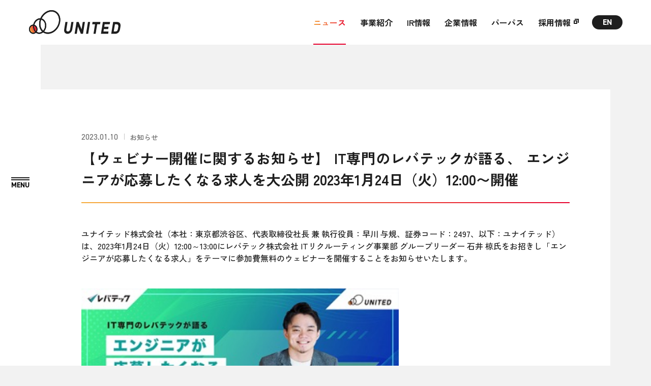

--- FILE ---
content_type: text/html
request_url: https://united.jp/news/info/20230110-webiner.html
body_size: 8592
content:
<!DOCTYPE html>
<html lang="ja">
<head>
<meta charset="UTF-8">
<!-- Google tag (gtag.js) -->
<script async src="https://www.googletagmanager.com/gtag/js?id=G-37EYQM69B4"></script>
<script>
  window.dataLayer = window.dataLayer || [];
  function gtag(){dataLayer.push(arguments);}
  gtag('js', new Date());

  gtag('config', 'G-37EYQM69B4');
</script>
<title>【ウェビナー開催に関するお知らせ】 IT専門のレバテックが語る、 エンジニアが応募したくなる求人を大公開 2023年1月24日（火）12:00〜開催 | ユナイテッド株式会社</title>
<meta name="robots" content="index, follow">
<meta name="format-detection" content="telephone=no, email=yes">
<meta name="viewport" content="width=device-width,initial-scale=1">

<meta name="description" content=" ユナイテッド株式会社（本社：東京都渋谷区、代表取締役社長 兼 執行役員：早川 ...">

<meta property="og:type" content="article">
<meta property="og:title" content="【ウェビナー開催に関するお知らせ】 IT専門のレバテックが語る、 エンジニアが応募したくなる求人を大公開 2023年1月24日（火）12:00〜開催">
<meta property="og:site_name" content="ユナイテッド株式会社">
<meta property="og:url" content="https://united.jp/news/info/20230110-webiner.html">
<meta property="og:image" content="https://united.jp/img/common/share.png?v=260115222918">
<meta property="og:description" content=" ユナイテッド株式会社（本社：東京都渋谷区、代表取締役社長 兼 執行役員：早川 ...">

<meta name="twitter:card" content="summary_large_image">
<meta name="twitter:image" content="https://united.jp/img/common/share.png?v=260115222918">
<link rel="canonical" href="https://united.jp/news/info/20230110-webiner.html" />

<link rel="icon" href="/favicon.ico" sizes="any">
<link rel="icon" type="image/svg+xml" href="/img/common/icon.svg">
<link rel="apple-touch-icon" href="/apple-touch-icon.png" />
<link rel="manifest" href="/manifest.json">

<link rel="preconnect" href="https://fonts.googleapis.com">
<link rel="preconnect" href="https://fonts.gstatic.com" crossorigin>
<link href="https://fonts.googleapis.com/css2?family=Zen+Kaku+Gothic+New:wght@400;500;700&display=swap" rel="stylesheet">
<link rel="stylesheet" href="https://use.typekit.net/xes3yuy.css">
<link rel="stylesheet" href="/css/styles.css?v=260115222918">
<script src="/js/main.bundle.js?v=260115222918" defer></script>
<script>console.log(' ');</script>

<script type="application/ld+json">
{
  "@context": "http://schema.org",
  "@type": "BreadcrumbList",
  "itemListElement": [
    {
      "@type": "ListItem",
      "position": "1",
      "name": "ユナイテッド株式会社",
      "item": "https://united.jp/"
    },
    {
      "@type": "ListItem",
      "position": "2",
      "name": "ニュース",
      "item": "https://united.jp/news/"
    },

    {
      "@type": "ListItem",
      "position": "3",
      "name": "お知らせ",
      "item": "https://united.jp/news/info/"
    },

    {
      "@type": "ListItem",
      "position": "4",
      "name": "【ウェビナー開催に関するお知らせ】 IT専門のレバテックが語る、 エンジニアが応募したくなる求人を大公開 2023年1月24日（火）12:00〜開催",
      "item": "https://united.jp/news/info/20230110-webiner.html"
    }
  ]
}
</script>


</head>
<body>

<div class="c-symbol"> <svg aria-hidden="true" style="position: absolute; width: 0; height: 0; overflow: hidden;"> <defs> <linearGradient id="gradient1"> <stop offset="0%" stop-color="#F6AD3C"/> <stop offset="100%" stop-color="#E6002D"/> </linearGradient> <symbol id="icon-arrow" viewBox="0 0 13 14" fill="none"><path fill-rule="evenodd" clip-rule="evenodd" d="M3.35824 7L0.626252 11.5923L2.03601 13.1437L12.1073 7.98199V6.01801L2.03601 0.856264L0.626252 2.40775L3.35824 7Z" fill="#1E1E1E"/></symbol> <symbol id="icon-arrow-white" viewBox="0 0 13 14" fill="none"><path fill-rule="evenodd" clip-rule="evenodd" d="M3.35824 7L0.626252 11.5923L2.03601 13.1437L12.1073 7.98199V6.01801L2.03601 0.856264L0.626252 2.40775L3.35824 7Z" fill="#FFF"/></symbol> <symbol id="icon-arrow-black" viewBox="0 0 13 14" fill="none"><path fill-rule="evenodd" clip-rule="evenodd" d="M3.35824 7L0.626252 11.5923L2.03601 13.1437L12.1073 7.98199V6.01801L2.03601 0.856264L0.626252 2.40775L3.35824 7Z" fill="#1E1E1E"/></symbol> <symbol id="icon-arrow-gradient" viewBox="0 0 13 14" fill="none"><path fill-rule="evenodd" clip-rule="evenodd" d="M3.35824 7L0.626252 11.5923L2.03601 13.1437L12.1073 7.98199V6.01801L2.03601 0.856264L0.626252 2.40775L3.35824 7Z" fill="url(#gradient1)"/></symbol> <symbol id="icon-arrow-circle" viewBox="0 0 36 36" fill="none"><circle cx="18" cy="18" r="16" stroke="url(#gradient1)" stroke-width="2"/></symbol> <symbol id="icon-arrow-white-bottom" viewBox="0 0 14 12" fill="none"><path fill-rule="evenodd" clip-rule="evenodd" d="M7 2.858 2.408.126.856 1.536l5.162 10.071h1.964l5.162-10.071-1.552-1.41L7 2.858Z" fill="#fff"/></symbol> <symbol id="icon-arrow-black-bottom" viewBox="0 0 14 12" fill="none"><path fill-rule="evenodd" clip-rule="evenodd" d="M7 2.858 2.408.126.856 1.536l5.162 10.071h1.964l5.162-10.071-1.552-1.41L7 2.858Z" fill="#1E1E1E"/></symbol> <symbol id="icon-arrow-gradient-bottom" viewBox="0 0 14 12" fill="none"><path fill-rule="evenodd" clip-rule="evenodd" d="M7 2.858 2.408.126.856 1.536l5.162 10.071h1.964l5.162-10.071-1.552-1.41L7 2.858Z" fill="url(#gradient1)"/></symbol> <symbol id="icon-button-circle" viewBox="0 0 24 25" fill="none"><path fill-rule="evenodd" clip-rule="evenodd" d="M22.0003 12.1333C22.0003 17.6561 17.5231 22.1333 12.0003 22.1333C7.89964 22.1333 4.37548 19.6651 2.83237 16.1333H0.683106C2.33045 20.7941 6.77541 24.1333 12.0003 24.1333C18.6277 24.1333 24.0003 18.7607 24.0003 12.1333C24.0003 5.50588 18.6277 0.133301 12.0003 0.133301C6.77541 0.133301 2.33045 3.47253 0.683105 8.1333H2.83237C4.37548 4.60149 7.89964 2.1333 12.0003 2.1333C17.5231 2.1333 22.0003 6.61045 22.0003 12.1333Z" fill="currentColor"/></symbol> <symbol id="icon-button-arrow" viewBox="0 0 25 9" fill="none"><path d="M24 4.1333H0" stroke="currentColor" stroke-width="2"/><path fill-rule="evenodd" clip-rule="evenodd" d="M18.7945 4.1333L17 6.92774L18.1825 8.1333L25 4.89635V3.37026L18.1825 0.133301L17 1.33886L18.7945 4.1333Z" fill="currentColor"/></symbol> <symbol id="icon-button-arrow-gradient" viewBox="0 0 25 9" fill="none"><path d="M24 4.1333H0" stroke="currentColor" stroke-width="2"/><path fill-rule="evenodd" clip-rule="evenodd" d="M18.7945 4.1333L17 6.92774L18.1825 8.1333L25 4.89635V3.37026L18.1825 0.133301L17 1.33886L18.7945 4.1333Z" fill="currentColor"/></symbol> <symbol id="icon-target" viewBox="0 0 8 8" fill="none"><rect x="0.5" y="2.5" width="5" height="5" stroke="currentColor"/><polygon points="7 0 2 0 2 1 7 1 7 6 8 6 8 1 8 0 7 0" fill="currentColor"/></symbol> <symbol id="icon-target-black" viewBox="0 0 8 8" fill="none"><rect x="0.5" y="2.5" width="5" height="5" stroke="#1E1E1E"/><polygon points="7 0 2 0 2 1 7 1 7 6 8 6 8 1 8 0 7 0" fill="#1E1E1E"/></symbol> <symbol id="icon-target-white" viewBox="0 0 8 8" fill="none"><rect x="0.5" y="2.5" width="5" height="5" stroke="#fff"/><polygon points="7 0 2 0 2 1 7 1 7 6 8 6 8 1 8 0 7 0" fill="#fff"/></symbol> <symbol id="icon-target-gradient" viewBox="0 0 8 8" fill="none"><rect x="0.5" y="2.5" width="5" height="5" stroke="url(#gradient1)"/><polygon points="7 0 2 0 2 1 7 1 7 6 8 6 8 1 8 0 7 0" fill="url(#gradient1)"/></symbol> <symbol id="icon-target-bold" viewBox="0 0 10 10" fill="none"><rect x="1" y="3.99982" width="5" height="5" stroke="currentColor" stroke-width="2"/><path d="M2 1.00006H9V8.00006" stroke="currentColor" stroke-width="2"/></symbol> <symbol id="icon-target-bold-black" viewBox="0 0 10 10" fill="none"><rect x="1" y="3.99982" width="5" height="5" stroke="#1E1E1E" stroke-width="2"/><path d="M2 1.00006H9V8.00006" stroke="#1E1E1E" stroke-width="2"/></symbol> <symbol id="icon-target-bold-white" viewBox="0 0 10 10" fill="none"><rect x="1" y="3.99982" width="5" height="5" stroke="#fff" stroke-width="2"/><path d="M2 1.00006H9V8.00006" stroke="#fff" stroke-width="2"/></symbol> <symbol id="icon-target-bold-gradient" viewBox="0 0 10 10" fill="none"><rect x="1" y="3.99982" width="5" height="5" stroke="url(#gradient1)" stroke-width="2"/><path d="M2 1.00006H9V8.00006" stroke="url(#gradient1)" stroke-width="2"/></symbol> <symbol id="icon-facebook" viewBox="0 0 10 17" fill="none"><path d="M6.22979 16.6948V9.38141H8.80568L9.29362 6.36558H6.22979V4.40528C6.22979 3.58669 6.66099 2.76811 8.03405 2.76811H9.41844V0.215417C9.41844 0.215417 8.17021 0 6.96738 0C4.44823 0 2.81418 1.45407 2.81418 4.07138V6.37635H0V9.39219H2.81418V16.7056L6.22979 16.6948Z" fill="currentColor"/></symbol> <symbol id="icon-twitter" viewBox="0 0 16 13" fill="none"><path d="M5.03168 12.992C11.0694 12.992 14.3718 7.99424 14.3718 3.66016C14.3718 3.51808 14.3686 3.37664 14.3622 3.23584C15.0029 2.77312 15.5603 2.1952 16 1.53792C15.4118 1.79904 14.7789 1.97504 14.1146 2.0544C14.7923 1.64864 15.3126 1.00608 15.5578 0.24C14.9235 0.61568 14.2208 0.88896 13.4733 1.03616C12.8749 0.39872 12.0218 0 11.0778 0C9.26464 0 7.79456 1.4688 7.79456 3.27936C7.79456 3.53664 7.82336 3.78688 7.87968 4.02688C5.15136 3.88992 2.73216 2.58496 1.1136 0.60032C0.83136 1.0848 0.6688 1.648 0.6688 2.24896C0.6688 3.38688 1.24864 4.39168 2.12928 4.9792C1.59104 4.96256 1.0848 4.81472 0.64256 4.56896C0.64192 4.5824 0.64192 4.59648 0.64192 4.61056C0.64192 6.19904 1.77344 7.52512 3.27552 7.82592C2.99968 7.9008 2.70976 7.94112 2.41024 7.94112C2.19904 7.94112 1.99296 7.92 1.79328 7.88224C2.2112 9.18528 3.42272 10.1338 4.86016 10.16C3.73632 11.04 2.32128 11.5642 0.78336 11.5642C0.5184 11.5642 0.25728 11.5488 0 11.5187C1.4528 12.4486 3.1776 12.992 5.03168 12.992Z" fill="currentColor"/></symbol> <symbol id="icon-download" viewBox="0 0 12 17.1"><path d="M0 16.1h12" fill="none" stroke="#fff" stroke-miterlimit="10" stroke-width="2"/><path d="M6 7.91 3.602 6.458 2.8 7.2l2.692 5.347h1.016L9.2 7.2l-.802-.742L6 7.91Z" fill="#fff" fill-rule="evenodd"/><path d="M6 0v8" fill="none" stroke="#fff" stroke-miterlimit="10" stroke-width="2"/></symbol> <symbol id="icon-download-black" viewBox="0 0 12 17.1"><path d="M0 16.1h12" fill="none" stroke="#1e1e1e" stroke-miterlimit="10" stroke-width="2"/><path d="M6 7.91 3.602 6.458 2.8 7.2l2.692 5.347h1.016L9.2 7.2l-.802-.742L6 7.91Z" fill="#1e1e1e" fill-rule="evenodd"/><path d="M6 0v8" fill="none" stroke="#1e1e1e" stroke-miterlimit="10" stroke-width="2"/></symbol> <clipPath id="clip-target-bold"><path fill-rule="evenodd" clip-rule="evenodd" d="M5 4.99976H2V7.99976H5V4.99976ZM0 2.99976V9.99976H7V2.99976H0Z"/><path fill-rule="evenodd" clip-rule="evenodd" d="M8 2H2V0H10V8H8V2Z" /></clipPath> </defs> </svg> </div> 
<header class="l-header">
  <p class="l-header__logo"><a href="/"><img src="/img/common/logo_bk.svg" alt="ユナイテッド株式会社" width="181" height="47"></a></p>
  <div class="l-header__content">
    <nav class="l-header__nav">
      <ul class="l-header__nav-list">
        <li class="l-header__nav-item l-header__nav-item--current"><a href="/news/">ニュース</a></li>
        <li class="l-header__nav-item"><a href="/business/">事業紹介</a>
          <ul class="l-header__nav-child">
            <li><a href="/business/education/" class="c-over-line"><span class="line">教育事業</span></a></li>
            <li><a href="/business/hr/" class="c-over-line"><span class="line">人材マッチング事業</span></a></li>
            <li><a href="/business/investment/" class="c-over-line"><span class="line">投資事業</span></a></li>
            <li><a href="/business/profitable/" class="c-over-line"><span class="line">収益期待事業</span></a></li>
          </ul>
        </li>
        <li class="l-header__nav-item"><a href="/ir/">IR情報</a>
          <ul class="l-header__nav-child">
            <li><a href="/ir/ir-release/" class="c-over-line"><span class="line">IRニュース</span></a></li>
            <li><a href="/ir/note/" class="c-over-line"><span class="line">IRノート</span></a></li>
            <li><a href="/ir/library/" class="c-over-line"><span class="line">IRライブラリ</span></a></li>
            <li><a href="/ir/calendar/" class="c-over-line"><span class="line">IRカレンダー</span></a></li>
            <li><a href="/ir/stockinfo/" class="c-over-line"><span class="line">株式情報</span></a></li>
            <li><a href="/ir/notice/" class="c-over-line"><span class="line">電子公告</span></a></li>
            <li><a href="/ir/disclaimer/" class="c-over-line"><span class="line">免責事項</span></a></li>
            <li><a href="/ir/finance/" class="c-over-line"><span class="line">業績・財務データ</span></a></li>
            <li><a href="/ir/policy/" class="c-over-line"><span class="line">IRポリシー</span></a></li>
            <li><a href="/ir/faq/" class="c-over-line"><span class="line">よくあるご質問</span></a></li>
          </ul>
        </li>
        <li class="l-header__nav-item"><a href="/company/">企業情報</a>
          <ul class="l-header__nav-child">
            <li><a href="/company/outline/" class="c-over-line"><span class="line">会社概要</span></a></li>
            <li><a href="/company/officer/" class="c-over-line"><span class="line">役員紹介</span></a></li>
            <li><a href="/company/associated/" class="c-over-line"><span class="line">グループ会社</span></a></li>
            <li><a href="/company/access/" class="c-over-line"><span class="line">アクセスマップ</span></a></li>
            <li><a href="/company/history/" class="c-over-line"><span class="line">沿革</span></a></li>
          </ul>
        </li>
        <li class="l-header__nav-item"><a href="/about/">パーパス</a></li>
        <li class="l-header__nav-item"><a href="https://recruit.united.jp/" target="_blank" rel="noopener noreferrer">採用情報</a>
          <ul class="l-header__nav-child">
            <li><a href="https://recruit.united.jp/" target="_blank" class="c-over-line"><span class="line">新卒採用</span></a></li>
            <li><a href="https://hrmos.co/pages/united/jobs" target="_blank" class="c-over-line"><span class="line">中途採用</span></a></li>
          </ul>
        </li>
      </ul>
      <div class="l-header__search-box c-search-box"><form method="get" action="/mt/mt-search.cgi">
<input type="text"  name="search" value="" placeholder="Search" />
<input type="hidden" name="IncludeBlogs" value="2,3">
<input type="hidden" name="ExcludeBlogs" value="4" />
<input type="hidden" name="blog_id" value="2" />
<input type="submit" value="" />
</form></div>
      <ul class="l-header__lang-list c-lang-list">
        <li class="c-lang-list__item c-lang-list__item--ja is-active"><a href="/">JP</a></li>
        <li class="c-lang-list__item c-lang-list__item--en"><a href="/en/">EN</a></li>
      </ul>
    </nav>
  </div>
</header>

<div class="l-drawer">
  <nav id="drawerNav" class="l-drawer-nav" aria-hidden="true">
    <div class="l-drawer-nav__wrapper">
      <div class="l-drawer-nav__inner">
        <div class="l-drawer-nav__upper">
          <ul class="l-drawer-nav__links-list">
            <li class="l-drawer-nav__links-item u-sp">
              <div class="c-search-box c-search-box--open"><form method="get" action="/mt/mt-search.cgi">
<input type="text"  name="search" value="" placeholder="Search" />
<input type="hidden" name="IncludeBlogs" value="2,3">
<input type="hidden" name="ExcludeBlogs" value="4" />
<input type="hidden" name="blog_id" value="2" />
<input type="submit" value="" />
</form></div>
            </li>
            <li class="l-drawer-nav__links-item">
              <div class="l-drawer-nav__links-title"><a href="/news/">
                <span class="ja">ニュース</span>
                <span class="icon"><span class="c-arrow-circle">
  <span class="c-arrow-circle__circle"><svg width="36" height="36"><use xlink:href="#icon-arrow-circle"></use></svg></span>
  <span class="c-arrow-circle__arrow-wrapper">
    <span class="c-arrow-circle__arrow"><svg width="13" height="14"><use xlink:href="#icon-arrow-gradient"></use></svg></span>
    <span class="c-arrow-circle__arrow"><svg width="13" height="14"><use xlink:href="#icon-arrow"></use></svg></span>
  </span>
</span></span>
              </a></div>
            </li>
            <li class="l-drawer-nav__links-item">
              <div class="l-drawer-nav__links-title"><a href="/business/">
                <span class="ja">事業紹介</span>
                <span class="icon"><span class="c-arrow-circle">
  <span class="c-arrow-circle__circle"><svg width="36" height="36"><use xlink:href="#icon-arrow-circle"></use></svg></span>
  <span class="c-arrow-circle__arrow-wrapper">
    <span class="c-arrow-circle__arrow"><svg width="13" height="14"><use xlink:href="#icon-arrow-gradient"></use></svg></span>
    <span class="c-arrow-circle__arrow"><svg width="13" height="14"><use xlink:href="#icon-arrow"></use></svg></span>
  </span>
</span></span>
              </a></div>
              <div class="l-drawer-nav__links-link"><a href="/business/education/" class="c-over-line"><span class="line">教育事業</span></a></div>
              <div class="l-drawer-nav__links-link"><a href="/business/hr/" class="c-over-line"><span class="line">人材マッチング事業</span></a></div>
              <div class="l-drawer-nav__links-link"><a href="/business/investment/" class="c-over-line"><span class="line">投資事業</span></a></div>
              <div class="l-drawer-nav__links-link"><a href="/business/profitable/" class="c-over-line"><span class="line">収益期待事業</span></a></div>
            </li>
            <li class="l-drawer-nav__links-item">
              <div class="l-drawer-nav__links-title"><a href="/ir/">
                <span class="ja">IR情報</span>
                <span class="icon"><span class="c-arrow-circle">
  <span class="c-arrow-circle__circle"><svg width="36" height="36"><use xlink:href="#icon-arrow-circle"></use></svg></span>
  <span class="c-arrow-circle__arrow-wrapper">
    <span class="c-arrow-circle__arrow"><svg width="13" height="14"><use xlink:href="#icon-arrow-gradient"></use></svg></span>
    <span class="c-arrow-circle__arrow"><svg width="13" height="14"><use xlink:href="#icon-arrow"></use></svg></span>
  </span>
</span></span>
              </a></div>
              <div class="l-drawer-nav__links-columns">
                <div class="l-drawer-nav__links-column">
                  <div class="l-drawer-nav__links-link"><a href="/ir/ir-release/" class="c-over-line"><span class="line">IRニュース</span></a></div>
                  <div class="l-drawer-nav__links-link"><a href="/ir/note/" class="c-over-line"><span class="line">IRノート</span></a></div>
                  <div class="l-drawer-nav__links-link"><a href="/ir/library/" class="c-over-line"><span class="line">IRライブラリ</span></a></div>
                  <div class="l-drawer-nav__links-link"><a href="/ir/calendar/" class="c-over-line"><span class="line">IRカレンダー</span></a></div>
                  <div class="l-drawer-nav__links-link"><a href="/ir/stockinfo/" class="c-over-line"><span class="line">株式情報</span></a></div>
                </div>
                <div class="l-drawer-nav__links-column">
                  <div class="l-drawer-nav__links-link"><a href="/ir/notice/" class="c-over-line"><span class="line">電子公告</span></a></div>
                  <div class="l-drawer-nav__links-link"><a href="/ir/disclaimer/" class="c-over-line"><span class="line">免責事項</span></a></div>
                  <div class="l-drawer-nav__links-link"><a href="/ir/finance/" class="c-over-line"><span class="line">業績・財務データ</span></a></div>
                  <div class="l-drawer-nav__links-link"><a href="/ir/policy/" class="c-over-line"><span class="line">IRポリシー</span></a></div>
                  <div class="l-drawer-nav__links-link"><a href="/ir/faq/" class="c-over-line"><span class="line">よくあるご質問</span></a></div>
                </div>
              </div>
            </li>
            <li class="l-drawer-nav__links-item">
              <div class="l-drawer-nav__links-title"><a href="/company/">
                <span class="ja">企業情報</span>
                <span class="icon"><span class="c-arrow-circle">
  <span class="c-arrow-circle__circle"><svg width="36" height="36"><use xlink:href="#icon-arrow-circle"></use></svg></span>
  <span class="c-arrow-circle__arrow-wrapper">
    <span class="c-arrow-circle__arrow"><svg width="13" height="14"><use xlink:href="#icon-arrow-gradient"></use></svg></span>
    <span class="c-arrow-circle__arrow"><svg width="13" height="14"><use xlink:href="#icon-arrow"></use></svg></span>
  </span>
</span></span>
              </a></div>
              <div class="l-drawer-nav__links-link"><a href="/company/outline/" class="c-over-line"><span class="line">会社概要</span></a></div>
              <div class="l-drawer-nav__links-link"><a href="/company/officer/" class="c-over-line"><span class="line">役員紹介</span></a></div>
              <div class="l-drawer-nav__links-link"><a href="/company/associated/" class="c-over-line"><span class="line">グループ会社</span></a></div>
              <div class="l-drawer-nav__links-link"><a href="/company/access/" class="c-over-line"><span class="line">アクセスマップ</span></a></div>
              <div class="l-drawer-nav__links-link"><a href="/company/history/" class="c-over-line"><span class="line">沿革</span></a></div>
            </li>
            <li class="l-drawer-nav__links-item">
              <div class="l-drawer-nav__links-title"><a href="/about/">
                <span class="ja">パーパス</span>
                <span class="icon"><span class="c-arrow-circle">
  <span class="c-arrow-circle__circle"><svg width="36" height="36"><use xlink:href="#icon-arrow-circle"></use></svg></span>
  <span class="c-arrow-circle__arrow-wrapper">
    <span class="c-arrow-circle__arrow"><svg width="13" height="14"><use xlink:href="#icon-arrow-gradient"></use></svg></span>
    <span class="c-arrow-circle__arrow"><svg width="13" height="14"><use xlink:href="#icon-arrow"></use></svg></span>
  </span>
</span></span>
              </a></div>
            </li>
            <li class="l-drawer-nav__links-item">
              <div class="l-drawer-nav__links-title"><a href="https://recruit.united.jp/" target="_blank" rel="noopener noreferrer">
                <span class="ja">採用情報</span>
                <span class="icon"><span class="c-arrow-circle">
  <span class="c-arrow-circle__circle"><svg width="32" height="32"><use xlink:href="#icon-arrow-circle"></use></svg></span>
  <span class="c-arrow-circle__target-wrapper c-arrow-circle__target-wrapper--bold">
    <span class="c-arrow-circle__target"><svg width="10" height="10"><use xlink:href="#icon-target-bold-gradient"></use></svg></span>
    <span class="c-arrow-circle__target"><svg width="10" height="10"><use xlink:href="#icon-target-bold"></use></svg></span>
  </span>
</span></span>
              </a></div>
              <div class="l-drawer-nav__links-link"><a href="https://recruit.united.jp/recruitment/" target="_blank" rel="noopener noreferrer" class="c-over-line"><span class="line">新卒採用</span></a></div>
              <div class="l-drawer-nav__links-link"><a href="https://hrmos.co/pages/united/jobs" class="c-over-line" target="_blank" rel="noopener noreferrer"><span class="line">中途採用</span></a></div>
            </li>
          </ul>
        </div>
        <div class="l-drawer-nav__lower">
          <div class="l-drawer-nav__lower-columns">
            <div class="l-drawer-nav__lower-column l-drawer-nav__lower-column--buttons">
              <ul class="l-drawer-nav__lang-list c-lang-list">
                <li class="c-lang-list__item c-lang-list__item--ja is-active"><a href="/">JP</a></li>
                <li class="c-lang-list__item c-lang-list__item--en"><a href="/en/">EN</a></li>
              </ul>
              <div class="l-drawer-nav__search-box c-search-box c-search-box--open"><form method="get" action="/mt/mt-search.cgi">
<input type="text"  name="search" value="" placeholder="Search" />
<input type="hidden" name="IncludeBlogs" value="2,3">
<input type="hidden" name="ExcludeBlogs" value="4" />
<input type="hidden" name="blog_id" value="2" />
<input type="submit" value="" />
</form></div>
            </div>
            <div class="l-drawer-nav__lower-column l-drawer-nav__lower-column--links">
              <div class="l-drawer-nav__privacy-links c-privacy-links">
                <div class="c-privacy-links__link"><a href="/privacy/" class="c-over-line"><span class="line">個人情報保護方針</span></a></div>
                <div class="c-privacy-links__link"><a href="/pc/" class="c-over-line"><span class="line">個人情報の取り扱いについて</span></a></div>
                <div class="c-privacy-links__link"><a href="/privacy/cookie.html" class="c-over-line"><span class="line">クッキーポリシー</span></a></div>
                <div class="c-privacy-links__link"><a href="/contact/" class="c-over-line"><span class="line">お問い合わせ</span></a></div>
                <div class="c-privacy-links__link c-privacy-links__link--facebook"><a href="https://www.facebook.com/UNITED.jp.inc/?locale=ja_JP" target="_blank" rel="noopener noreferrer">Facebook</a></div>
              </div>
              <div class="l-drawer-nav__logo"><a href="/"><img src="/img/common/logo_square_bk.svg" alt="ユナイテッド株式会社"></a></div>
            </div>
          </div>
        </div>
      </div>
    </div>
  </nav>
  <button type="button" id="drawerBtn" class="l-drawer-button" aria-controls="drawerNav" aria-expanded="false" aria-label="MENU">
    <span class="l-drawer-button__lines">
      <span class="l-drawer-button__line"></span>
      <span class="l-drawer-button__line"></span>
    </span>
  </button>
</div>
<main class="l-main">

<div class="p-page p-page--post">
  <div class="c-inner">
    <div class="p-page__content" data-page="news">
      <header class="p-post-header">
        <span class="c-article-meta"><time datetime="2026-01-15T22:29:18+09:00">2023.01.10</time><span class="category">お知らせ</span></span>
        <h1 class="p-post-header__title">【ウェビナー開催に関するお知らせ】 IT専門のレバテックが語る、 エンジニアが応募したくなる求人を大公開 2023年1月24日（火）12:00〜開催</h1>
      </header>
      <div class="p-post-content">
        <article class="p-post-article">
<!-- wp:paragraph -->
<p>ユナイテッド株式会社（本社：東京都渋谷区、代表取締役社長 兼 執行役員：早川 与規、証券コード：2497、以下：ユナイテッド）は、2023年1月24日（火）12:00～13:00にレバテック株式会社 ITリクルーティング事業部 グループリーダー 石井 椋氏をお招きし「エンジニアが応募したくなる求人」をテーマに参加費無料のウェビナーを開催することをお知らせいたします。</p>
<!-- /wp:paragraph -->

<!-- wp:image {"id":26053,"width":624,"height":305} -->
<figure class="wp-block-image is-resized"><img src="https://united.jp/cms/wp-content/uploads/2023/01/図1.jpg" alt="" class="wp-image-26053" width="624" height="305"/></figure>
<!-- /wp:image -->

<!-- wp:paragraph -->
<p>参加申込URL： <a href="https://united-jp.zoom.us/webinar/register/9616711680894/WN_VkuShvR_TOeqTqefMhMRXg">https://united-jp.zoom.us/webinar/register/9616711680894/WN_VkuShvR_TOeqTqefMhMRXg</a><br><br>昨今IT市場の拡大でエンジニアの需要が高まる中、労働人口不足や採用の競争化が激しく、優秀なエンジニア採用の確保に苦戦している企業が多いと言われています。ユナイテッドでも人材マッチング事業をコア事業としており、エンジニア採用の母集団形成法や自社の要件に合った人材の確保といった点に課題を抱える顧客が多いと痛感しています。<br><br>ユナイテッドは"エンジニアの採用"にまつわるウェビナーを2022年12月より開催しています。<br> 今回は、ITエンジニアやクリエイターに特化した採用支援を提供しているレバテック株式会社より「エンジニアが応募したくなる求人を大公開」と題し、エンジニア採用の正攻法をお話しいただきます。本ウェビナーでしか聞けないノウハウなども公開予定です。エンジニア採用に苦戦しているという採用担当者様やこれから積極的にエンジニア採用を進めたいという方に、必見の内容となっております。<br><br>■ウェビナー　【IT専門のレバテックが語る】エンジニアが応募したくなる求人を大公開　開催概要<br> 開催日時    ：2023年1月24日（火）12:00～13:00<br> 参加費        ：無料<br> 開催場所    ：オンライン（Zoom）<br> 動画視聴方法    ：参加お申し込みいただいた方に追ってご案内します。<br> お申込みURL    ：<a href="https://united-jp.zoom.us/webinar/register/9616711680894/WN_VkuShvR_TOeqTqefMhMRXg">https://united-jp.zoom.us/webinar/register/9616711680894/WN_VkuShvR_TOeqTqefMhMRXg</a> <br> 参加対象者    ：どなたでも参加いただけます。<br> ・エンジニアの応募数が集まらないとお悩みの経営者、事業責任者の方<br> ・エンジニア視点の求人票の見方を知りたい人事担当者<br> 上記の方々に特におすすめの内容となっております。<br><br><br>■プログラム・登壇者情報<br> ＜第1部＞　<br> 12:00〜12:40　IT専門のレバテックが語る、エンジニアが応募したくなる求人を大公開（40分）<br> •    ユナイテッド株式会社　DXソリューション本部　マネージャー　前中 貴斗<br> o    ユナイテッド サービス紹介<br> •    レバテック株式会社　ITリクルーティング事業部　グループリーダー　石井 椋氏<br> o    エンジニア採用において苦戦する要因<br> o    選ばれる求人と選ばれない求人の特徴<br> o    明日から使える求人票改善のノウハウ<br> ＜第2部＞<br> 12:40〜13:00　参加者さまからのQ&amp;A（20分）<br> ※内容は予告なく変更する可能性がございます。あらかじめご了承ください。<br><br><br>＜登壇者プロフィール＞</p>
<!-- /wp:paragraph -->

<!-- wp:image {"id":26054,"width":200} -->
<figure class="wp-block-image is-resized"><img src="https://united.jp/cms/wp-content/uploads/2023/01/図2.jpg" alt="" class="wp-image-26054" width="200"/></figure>
<!-- /wp:image -->

<!-- wp:paragraph -->
<p>石井 椋（いしい りょう）氏<br> レバテック株式会社　ITリクルーティング事業部　RAマネージャー<br><br>2018年レバレジーズ中途入社。<br> 法人営業として成果を残したあと営業リーダーへ。キャリアアドバイザーも兼任しチームの立ち上げを行う。現在はWebサービス領域に特化した法人営業組織のマネージャーと採用コンサルティングサービスの立ち上げを兼任。</p>
<!-- /wp:paragraph -->

<!-- wp:paragraph -->
<p><br></p>
<!-- /wp:paragraph -->

<!-- wp:image {"id":26055,"width":200} -->
<figure class="wp-block-image is-resized"><img src="https://united.jp/cms/wp-content/uploads/2023/01/図3.png" alt="" class="wp-image-26055" width="200"/></figure>
<!-- /wp:image -->

<!-- wp:paragraph -->
<p>前中 貴斗（まえなか たかと）<br> ユナイテッド株式会社　DXソリューション本部　マネージャー<br><br>東京大学大学院農学生命科学研究科卒。2007年エリクソン・ジャパン株式会社に入社。<br> 2012年よりアビームコンサルティング株式会社にて、主に経営戦略、事業戦略の立案や、業務改革、営業改革などの案件を手掛ける。<br> 2018年に日本オラクル株式会社へ転じ、営業戦略・企画の立案、実行・推進まで担当。<br> 2022年にユナイテッド株式会社へ入社し、DXソリューション本部マネージャーに就任。<br><br>■会社概要<br> ユナイテッド株式会社<br> 本店所在地：〒150-0002 東京都渋谷区渋谷1-2-5　MFPR渋谷ビル<br> 設立日　　　：1998年2月20日<br> 代表者　　　：代表取締役社長 兼 執行役員　早川 与規<br> 事業内容  ：DXプラットフォーム事業、インベストメント事業、アドテクノロジー事業、コンテンツ事業<br> URL      ：<a href="https://united.jp/">https://united.jp/</a></p>
<!-- /wp:paragraph -->

<!-- wp:paragraph -->
<p><br></p>
<!-- /wp:paragraph --><div class='c-border-box'><p><a href="/cms/wp-content/uploads/2023/01/20230124%E3%82%A6%E3%82%A7%E3%83%92%E3%82%99%E3%83%8A%E3%83%BC%E5%BA%83%E5%A0%B1%E4%BE%9D%E9%A0%BC_vf.pdf" target="_blank" rel="noopener">PDF版はこちら</a></p></div>
        </article>
        <div class="p-post-content__button">
          <a class="c-button c-button--lg c-button--reverse" href="/news/"><span class="c-button__text">一覧に戻る</span>
<span class="c-button__icon"><span class="c-button__circle"><span class="c-button__arrow">
  <svg class="c-button__svg"><use xlink:href="#icon-arrow"></use></svg>
  <svg class="c-button__svg"><use xlink:href="#icon-arrow-gradient"></use></svg>
</span></span></span></a>
        </div>
      </div>
    </div>
  </div>
  <div class="p-page__breadcrumbs">
    <div class="c-breadcrumbs">
      <ol class="c-breadcrumbs__list" itemscope itemtype="http://schema.org/BreadcrumbList">
        <li class="c-breadcrumbs__item c-breadcrumbs__item--home" itemprop="itemListElement"  itemscope  itemtype="http://schema.org/ListItem">
          <a itemprop="item" href="/"><span itemprop="name">トップ</span></a>
          <meta itemprop="position" content="1">
        </li>
        <li class="c-breadcrumbs__item" itemprop="itemListElement"  itemscope  itemtype="http://schema.org/ListItem">
          <a itemprop="item" href="/news/"><span itemprop="name">ニュース</span></a>
          <meta itemprop="position" content="2">
        </li>

        <li class="c-breadcrumbs__item" itemprop="itemListElement"  itemscope  itemtype="http://schema.org/ListItem">
          <a itemprop="item" href="/news/info/"><span itemprop="name">お知らせ</span></a>
          <meta itemprop="position" content="3">
        </li>

        <li class="c-breadcrumbs__item" itemprop="itemListElement"  itemscope  itemtype="http://schema.org/ListItem">
          <span itemprop="item"><span itemprop="name">【ウェビナー開催に関するお知らせ】 IT専門のレバテックが語る、 エンジニアが応募したくなる求人を大公開 2023年1月24日（火）12:00〜開催</span></span>
          <meta itemprop="position" content="4">
        </li>
      </ol>
    </div>
  </div>
</div>

</main>
<footer class="l-footer">
  <div class="l-footer__pagetop">
    <div id="pageTop">
      <a href="#top" aria-label="ページトップ">
        <span class="text">PAGETOP</span>
        <span class="icon u-pc"><span class="c-arrow-circle">
  <span class="c-arrow-circle__circle"><svg width="36" height="36"><use xlink:href="#icon-arrow-circle"></use></svg></span>
  <span class="c-arrow-circle__arrow-wrapper">
    <span class="c-arrow-circle__arrow"><svg width="13" height="14"><use xlink:href="#icon-arrow-gradient"></use></svg></span>
    <span class="c-arrow-circle__arrow"><svg width="13" height="14"><use xlink:href="#icon-arrow"></use></svg></span>
  </span>
</span></span>
        <span class="icon u-sp"><span class="c-arrow-circle c-arrow-circle--reverse">
  <span class="c-arrow-circle__circle"><svg width="32" height="32"><use xlink:href="#icon-arrow-circle"></use></svg></span>
  <span class="c-arrow-circle__arrow-wrapper">
    <span class="c-arrow-circle__arrow"><svg width="13" height="14"><use xlink:href="#icon-arrow-gradient"></use></svg></span>
    <span class="c-arrow-circle__arrow"><svg width="13" height="14"><use xlink:href="#icon-arrow-white"></use></svg></span>
  </span>
</span></span>
      </a>
    </div>
  </div>
  <div class="l-footer__upper">
    <div class="l-footer__inner">
      <div class="l-footer__logo u-sp"><a href="/"><img src="/img/common/logo_wh.svg" alt="ユナイテッド株式会社"></a></div>
        <div id="accordion" class="l-footer__links">
          <div class="l-footer__links-item l-footer__links-item--news">
            <div class="l-footer__links-title l-footer__links-title--news"><a href="/news/" class="c-over-line"><span class="line">ニュース</span></a></div>
          </div>
          <div class="l-footer__links-item">
            <js-accordion>
              <div slot="title" class="l-footer__links-title">
                <a href="/business/" class="c-over-line"><span class="line">事業紹介</span></a>
              </div>
              <div slot="body" class="js-accordion__body">
                <div class="l-footer__links-link"><a href="/business/education/" class="c-over-line"><span class="line">教育事業</span></a></div>
                <div class="l-footer__links-link"><a href="/business/hr/" class="c-over-line"><span class="line">人材マッチング事業</span></a></div>
                <div class="l-footer__links-link"><a href="/business/investment/" class="c-over-line"><span class="line">投資事業</span></a></div>
                <div class="l-footer__links-link"><a href="/business/profitable/" class="c-over-line"><span class="line">収益期待事業</span></a></div>
              </div>
            </js-accordion>
          </div>
          <div class="l-footer__links-item">
            <js-accordion>
              <div slot="title" class="l-footer__links-title">
                <a href="/ir/" class="c-over-line"><span class="line">IR情報</span></a>
              </div>
              <div slot="body" class="js-accordion__body">
                <div class="l-footer__links-link"><a href="/ir/ir-release/" class="c-over-line"><span class="line">IRニュース</span></a></div>
                <div class="l-footer__links-link"><a href="/ir/note/" class="c-over-line"><span class="line">IRノート</span></a></div>
                <div class="l-footer__links-link"><a href="/ir/library/" class="c-over-line"><span class="line">IRライブラリ</span></a></div>
                <div class="l-footer__links-link"><a href="/ir/calendar/" class="c-over-line"><span class="line">IRカレンダー</span></a></div>
                <div class="l-footer__links-link"><a href="/ir/stockinfo/" class="c-over-line"><span class="line">株式情報</span></a></div>
                <div class="l-footer__links-link"><a href="/ir/notice/" class="c-over-line"><span class="line">電子公告</span></a></div>
                <div class="l-footer__links-link"><a href="/ir/disclaimer/" class="c-over-line"><span class="line">免責事項</span></a></div>
                <div class="l-footer__links-link"><a href="/ir/finance/" class="c-over-line"><span class="line">業績・財務データ</span></a></div>
                <div class="l-footer__links-link"><a href="/ir/policy/" class="c-over-line"><span class="line">IRポリシー</span></a></div>
                <div class="l-footer__links-link"><a href="/ir/faq/" class="c-over-line"><span class="line">よくあるご質問</span></a></div>
              </div>
            </js-accordion>
          </div>
          <div class="l-footer__links-item">
            <js-accordion>
              <div slot="title" class="l-footer__links-title">
                <a href="/company/" class="c-over-line"><span class="line">企業情報</span></a>
              </div>
              <div slot="body" class="js-accordion__body">
                <div class="l-footer__links-link"><a href="/company/outline/" class="c-over-line"><span class="line">会社概要</span></a></div>
                <div class="l-footer__links-link"><a href="/company/officer/" class="c-over-line"><span class="line">役員紹介</span></a></div>
                <div class="l-footer__links-link"><a href="/company/associated/" class="c-over-line"><span class="line">グループ会社</span></a></div>
                <div class="l-footer__links-link"><a href="/company/access/" class="c-over-line"><span class="line">アクセスマップ</span></a></div>
                <div class="l-footer__links-link"><a href="/company/history/" class="c-over-line"><span class="line">沿革</span></a></div>
              </div>
            </js-accordion>
          </div>
          <div class="l-footer__links-item">
            <div slot="title" class="l-footer__links-title">
              <a href="/about/" class="c-over-line"><span class="line">パーパス</span></a>
            </div>
          </div>
          <div class="l-footer__links-item">
            <js-accordion>
              <div slot="title" class="l-footer__links-title">
              <a href="https://recruit.united.jp/" target="_blank" rel="noopener noreferrer" class="c-over-line"><span class="line">採用情報</span></a>
              </div>
              <div slot="body" class="js-accordion__body">
                <div class="l-footer__links-link"><a href="https://recruit.united.jp/" target="_blank" rel="noopener noreferrer" class="c-over-line"><span class="line">新卒採用</span></a></div>
                <div class="l-footer__links-link"><a href="https://hrmos.co/pages/united/jobs" target="_blank" rel="noopener noreferrer" class="c-over-line"><span class="line">中途採用</span></a></div>
              </div>
            </js-accordion>
          </div>
        </div>
      </div>
  </div>
  <div class="l-footer__lower">
    <div class="l-footer__lower-links c-privacy-links">
      <div class="c-privacy-links__link"><a href="/privacy/" class="c-over-line"><span class="line">個人情報保護方針</span></a></div>
      <div class="c-privacy-links__link"><a href="/pc/" class="c-over-line"><span class="line">個人情報の取り扱いについて</span></a></div>
      <div class="c-privacy-links__link"><a href="/privacy/cookie.html" class="c-over-line"><span class="line">クッキーポリシー</span></a></div>
      <div class="c-privacy-links__link"><a href="/contact/" class="c-over-line"><span class="line">お問い合わせ</span></a></div>
      <div class="c-privacy-links__link c-privacy-links__link--facebook"><a href="https://www.facebook.com/UNITED.jp.inc/?locale=ja_JP" target="_blank" rel="noopener noreferrer">Facebook</a></div>
    </div>
    <div class="l-footer__copy-area">
      <div class="l-footer__logo u-pc"><a href="/"><img src="/img/common/logo_square_wh.svg" alt="ユナイテッド株式会社" width="88" height="81" loading="lazy"></a></div>
      <div class="l-footer__copyright">© UNITED, inc. All rights reserved.</div>
      <div class="l-footer__pmark"><a href="https://privacymark.jp/" target="_blank" rel="noopener noreferrer"><img src="/img/common/logo_pmark.png" alt="プライバシーマーク 登録番号:280006" width="128" height="128" loading="lazy"></a></div>
    </div>
  </div>
</footer>

</body>
</html>

--- FILE ---
content_type: image/svg+xml
request_url: https://united.jp/img/common/logo_bk.svg
body_size: 8575
content:
<svg width="181" height="47" viewBox="0 0 181 47" fill="none" xmlns="http://www.w3.org/2000/svg">
<path d="M113.194 46.5885H117.392L121.181 23.2927H116.983L113.194 46.5885Z" fill="#1E1E1E"/>
<path d="M125.274 27.8425H130.89L127.838 46.5885H132.036L135.084 27.8425H140.7L141.441 23.2927H126.015L125.274 27.8425Z" fill="#1E1E1E"/>
<path d="M142.482 46.5885H156.642L157.379 42.0387H147.421L148.204 37.2136H156.688L157.425 32.6676H148.945L149.728 27.8425H159.69L160.431 23.2927H146.274L142.482 46.5885Z" fill="#1E1E1E"/>
<path d="M104.39 37.7795L98.6889 23.2927H94.4909L90.7021 46.5885H94.9001L97.2566 32.1018L102.957 46.5885H107.155L110.944 23.2927H106.746L104.39 37.7795Z" fill="#1E1E1E"/>
<path d="M81.8863 37.8445C81.4454 40.5553 79.5334 42.0387 77.4767 42.0387C75.4201 42.0387 73.9913 40.5553 74.4323 37.8445L76.7994 23.2927H72.605L70.2379 37.8445C69.3771 43.1437 72.3686 46.5885 76.7394 46.5885C81.1103 46.5885 85.2236 43.1437 86.0843 37.8445L88.4514 23.2927H84.257L81.8899 37.8445H81.8863Z" fill="#1E1E1E"/>
<path d="M173.967 23.2927H166.474L162.685 46.5847H170.178C175.558 46.5847 179.064 43.3119 180.08 37.0645L180.771 32.8129C181.787 26.5655 179.346 23.2927 173.967 23.2927V23.2927ZM175.886 37.0645C175.364 40.28 173.621 42.0387 170.919 42.0387H167.62L169.931 27.8387H173.229C175.931 27.8387 177.103 29.5975 176.577 32.8129L175.886 37.0645V37.0645Z" fill="#1E1E1E"/>
<path d="M56.4561 4.25587C52.4875 0.646607 47.2136 -0.733631 41.6045 0.371324C36.0836 1.46099 30.8909 4.84085 26.9822 9.89152C25.5182 11.7841 24.294 13.8296 23.338 15.9669C21.1473 15.8675 18.9213 16.4333 16.8365 17.653C13.6686 19.5073 11.2098 22.6539 9.91159 26.5156C9.69287 27.1732 9.51295 27.8346 9.36832 28.5037C9.35774 28.5037 9.35068 28.5037 9.3401 28.5037C7.11059 28.5037 5.01866 29.4443 3.44177 31.1533C1.86489 32.8624 0.99707 35.1296 0.99707 37.546C0.99707 39.9624 1.86489 42.2296 3.44177 43.9387C5.01866 45.6477 7.11059 46.5883 9.3401 46.5883C11.3086 46.5883 13.1712 45.8542 14.6634 44.5084C15.4113 45.0398 16.2191 45.4833 17.0764 45.8236C18.3746 46.3359 19.7221 46.5883 21.0803 46.5883C23.1123 46.5883 25.1654 46.0186 27.0915 44.8907C27.6736 44.5504 28.2274 44.1681 28.7566 43.7437C31.487 45.6171 34.6831 46.5883 38.1015 46.5883C39.3186 46.5883 40.5638 46.4659 41.8268 46.2174C47.3476 45.1277 52.5404 41.7479 56.4491 36.6972C60.3578 31.6465 62.5273 25.5177 62.5591 19.4347C62.5908 13.2561 60.4213 7.86896 56.4526 4.25587H56.4561ZM28.5873 40.2529C25.1971 37.1713 23.3451 32.5221 23.3733 27.1694C23.3874 24.3171 23.9342 21.4458 24.9537 18.7044C25.3277 18.7962 25.6981 18.9147 26.065 19.06C28.6825 20.0923 30.7321 22.3213 31.8363 25.3303C32.9581 28.3928 32.9652 31.8874 31.861 35.1755C31.1801 37.2019 30.1289 38.995 28.7954 40.4365C28.7248 40.3753 28.6543 40.3141 28.5873 40.2529ZM14.5752 41.2623C13.5204 40.1688 12.6738 38.8039 12.0917 37.2134C11.3897 35.294 11.1251 33.2065 11.2944 31.1036C12.2152 31.4324 13.0583 31.9868 13.7638 32.7515C14.9456 34.0323 15.5947 35.7337 15.5947 37.546C15.5947 38.888 15.2384 40.1688 14.5717 41.2623H14.5752ZM9.3401 44.3287C7.66796 44.3287 6.09813 43.6252 4.91635 42.3443C3.73457 41.0635 3.08547 39.3621 3.08547 37.5498C3.08547 35.7375 3.7381 34.0361 4.91635 32.7553C6.02405 31.5548 7.47041 30.8627 9.0226 30.7786C8.80036 33.302 9.1108 35.8178 9.96097 38.1348C10.6665 40.0618 11.7001 41.7249 12.9842 43.0631C11.9294 43.8851 10.6665 44.3325 9.3401 44.3325V44.3287ZM17.863 43.4875C17.2915 43.2619 16.7483 42.9752 16.2332 42.6425C17.1751 41.1514 17.6796 39.3927 17.6796 37.5498C17.6796 35.1334 16.8118 32.8662 15.2349 31.1571C14.2189 30.056 12.9877 29.276 11.6472 28.8593C11.7636 28.3584 11.9012 27.8614 12.0635 27.372C13.1677 24.0839 15.249 21.4114 17.923 19.8476C19.3517 19.0103 20.8581 18.5476 22.3573 18.4635C21.3943 21.289 20.8828 24.2292 20.8686 27.1579C20.8369 33.2485 22.9465 38.5707 26.8128 42.1799C26.5483 42.3634 26.2801 42.5431 26.0015 42.7037C23.3733 44.2407 20.4806 44.5198 17.863 43.4875ZM54.5371 34.9537C51.0023 39.5188 46.3316 42.5737 41.3823 43.5487C37.4806 44.3172 33.7836 43.7169 30.7251 41.8549C32.1467 40.2185 33.2756 38.2418 34.0199 36.0281C35.3181 32.1665 35.3005 28.0449 33.9705 24.4165C32.623 20.7384 30.0971 18.0047 26.8516 16.7277C26.5483 16.6092 26.2449 16.5021 25.938 16.4142C26.7458 14.7472 27.7371 13.1414 28.8977 11.6426C32.4325 7.07752 37.1032 4.02265 42.0525 3.04769C43.1602 2.82975 44.2538 2.7227 45.3192 2.7227C48.928 2.7227 52.2335 3.96147 54.8475 6.34343C58.2376 9.42507 60.0897 14.0743 60.0615 19.427C60.0332 24.8792 58.0718 30.3925 54.5371 34.9614V34.9537Z" fill="#1E1E1E"/>
<path d="M56.4561 4.25587C52.4875 0.646607 47.2136 -0.733631 41.6045 0.371324C36.0836 1.46099 30.8909 4.84085 26.9822 9.89152C25.5182 11.7841 24.294 13.8296 23.338 15.9669C21.1473 15.8675 18.9213 16.4333 16.8365 17.653C13.6686 19.5073 11.2098 22.6539 9.91159 26.5156C9.69287 27.1732 9.51295 27.8346 9.36832 28.5037C9.35774 28.5037 9.35068 28.5037 9.3401 28.5037C7.11059 28.5037 5.01866 29.4443 3.44177 31.1533C1.86489 32.8624 0.99707 35.1296 0.99707 37.546C0.99707 39.9624 1.86489 42.2296 3.44177 43.9387C5.01866 45.6477 7.11059 46.5883 9.3401 46.5883C11.3086 46.5883 13.1712 45.8542 14.6634 44.5084C15.4113 45.0398 16.2191 45.4833 17.0764 45.8236C18.3746 46.3359 19.7221 46.5883 21.0803 46.5883C23.1123 46.5883 25.1654 46.0186 27.0915 44.8907C27.6736 44.5504 28.2274 44.1681 28.7566 43.7437C31.487 45.6171 34.6831 46.5883 38.1015 46.5883C39.3186 46.5883 40.5638 46.4659 41.8268 46.2174C47.3476 45.1277 52.5404 41.7479 56.4491 36.6972C60.3578 31.6465 62.5273 25.5177 62.5591 19.4347C62.5908 13.2561 60.4213 7.86896 56.4526 4.25587H56.4561ZM28.5873 40.2529C25.1971 37.1713 23.3451 32.5221 23.3733 27.1694C23.3874 24.3171 23.9342 21.4458 24.9537 18.7044C25.3277 18.7962 25.6981 18.9147 26.065 19.06C28.6825 20.0923 30.7321 22.3213 31.8363 25.3303C32.9581 28.3928 32.9652 31.8874 31.861 35.1755C31.1801 37.2019 30.1289 38.995 28.7954 40.4365C28.7248 40.3753 28.6543 40.3141 28.5873 40.2529ZM14.5752 41.2623C13.5204 40.1688 12.6738 38.8039 12.0917 37.2134C11.3897 35.294 11.1251 33.2065 11.2944 31.1036C12.2152 31.4324 13.0583 31.9868 13.7638 32.7515C14.9456 34.0323 15.5947 35.7337 15.5947 37.546C15.5947 38.888 15.2384 40.1688 14.5717 41.2623H14.5752ZM9.3401 44.3287C7.66796 44.3287 6.09813 43.6252 4.91635 42.3443C3.73457 41.0635 3.08547 39.3621 3.08547 37.5498C3.08547 35.7375 3.7381 34.0361 4.91635 32.7553C6.02405 31.5548 7.47041 30.8627 9.0226 30.7786C8.80036 33.302 9.1108 35.8178 9.96097 38.1348C10.6665 40.0618 11.7001 41.7249 12.9842 43.0631C11.9294 43.8851 10.6665 44.3325 9.3401 44.3325V44.3287ZM17.863 43.4875C17.2915 43.2619 16.7483 42.9752 16.2332 42.6425C17.1751 41.1514 17.6796 39.3927 17.6796 37.5498C17.6796 35.1334 16.8118 32.8662 15.2349 31.1571C14.2189 30.056 12.9877 29.276 11.6472 28.8593C11.7636 28.3584 11.9012 27.8614 12.0635 27.372C13.1677 24.0839 15.249 21.4114 17.923 19.8476C19.3517 19.0103 20.8581 18.5476 22.3573 18.4635C21.3943 21.289 20.8828 24.2292 20.8686 27.1579C20.8369 33.2485 22.9465 38.5707 26.8128 42.1799C26.5483 42.3634 26.2801 42.5431 26.0015 42.7037C23.3733 44.2407 20.4806 44.5198 17.863 43.4875ZM54.5371 34.9537C51.0023 39.5188 46.3316 42.5737 41.3823 43.5487C37.4806 44.3172 33.7836 43.7169 30.7251 41.8549C32.1467 40.2185 33.2756 38.2418 34.0199 36.0281C35.3181 32.1665 35.3005 28.0449 33.9705 24.4165C32.623 20.7384 30.0971 18.0047 26.8516 16.7277C26.5483 16.6092 26.2449 16.5021 25.938 16.4142C26.7458 14.7472 27.7371 13.1414 28.8977 11.6426C32.4325 7.07752 37.1032 4.02265 42.0525 3.04769C43.1602 2.82975 44.2538 2.7227 45.3192 2.7227C48.928 2.7227 52.2335 3.96147 54.8475 6.34343C58.2376 9.42507 60.0897 14.0743 60.0615 19.427C60.0332 24.8792 58.0718 30.3925 54.5371 34.9614V34.9537Z" fill="#1E1E1E"/>
<path d="M15.5981 37.546C15.5981 38.888 15.2418 40.1688 14.5751 41.2623C13.5203 40.1688 12.6736 38.8039 12.0916 37.2134C11.3896 35.294 11.125 33.2065 11.2943 31.1036C12.215 31.4324 13.0582 31.9868 13.7637 32.7515C14.9455 34.0323 15.5946 35.7337 15.5946 37.546H15.5981ZM9.026 30.7748C7.47381 30.8589 6.02745 31.5548 4.91975 32.7515C3.73797 34.0323 3.08887 35.7337 3.08887 37.546C3.08887 39.3583 3.74149 41.0597 4.91975 42.3405C6.10153 43.6213 7.67136 44.3248 9.34349 44.3248C10.6699 44.3248 11.9328 43.8775 12.9876 43.0555C11.7 41.7211 10.6699 40.058 9.96437 38.1272C9.11772 35.8102 8.80728 33.2944 9.026 30.771V30.7748Z" fill="url(#paint0_linear_533_696)"/>
<defs>
<linearGradient id="paint0_linear_533_696" x1="3.55953" y1="40.1416" x2="15.3838" y2="35.6225" gradientUnits="userSpaceOnUse">
<stop stop-color="#F6AD3C"/>
<stop offset="1" stop-color="#E6002D"/>
</linearGradient>
</defs>
</svg>


--- FILE ---
content_type: image/svg+xml
request_url: https://united.jp/img/common/logo_wh.svg
body_size: 8490
content:
<svg width="190" height="50" viewBox="0 0 190 50" fill="none" xmlns="http://www.w3.org/2000/svg">
<path d="M118.432 49.2112H122.863L126.862 24.604H122.431L118.432 49.2112Z" fill="white"/>
<path d="M131.182 29.4099H137.11L133.889 49.2112H138.32L141.537 29.4099H147.465L148.247 24.604H131.964L131.182 29.4099Z" fill="white"/>
<path d="M149.346 49.2112H164.293L165.071 44.4053H154.559L155.386 39.3085H164.341L165.119 34.5067H156.168L156.994 29.4099H167.51L168.292 24.604H153.349L149.346 49.2112Z" fill="white"/>
<path d="M109.137 39.9063L103.12 24.604H98.6887L94.6895 49.2112H99.1207L101.608 33.9089L107.626 49.2112H112.057L116.056 24.604H111.625L109.137 39.9063Z" fill="white"/>
<path d="M85.3815 39.9749C84.916 42.8383 82.8977 44.4053 80.7268 44.4053C78.5559 44.4053 77.0478 42.8383 77.5133 39.9749L80.0119 24.604H75.5844L73.0858 39.9749C72.1772 45.5724 75.3349 49.2112 79.9486 49.2112C84.5622 49.2112 88.9041 45.5724 89.8127 39.9749L92.3113 24.604H87.8838L85.3852 39.9749H85.3815Z" fill="white"/>
<path d="M182.579 24.604H174.67L170.671 49.2072H178.58C184.259 49.2072 187.96 45.7501 189.032 39.1511L189.762 34.6601C190.835 28.061 188.258 24.604 182.579 24.604ZM184.605 39.1511C184.054 42.5475 182.214 44.4053 179.362 44.4053H175.88L178.319 29.4059H181.801C184.653 29.4059 185.89 31.2637 185.335 34.6601L184.605 39.1511Z" fill="white"/>
<path d="M58.5403 4.49544C54.3512 0.683006 48.7842 -0.774929 42.8635 0.392227C37.0359 1.54323 31.5547 5.11335 27.4288 10.4483C25.8835 12.4474 24.5913 14.6081 23.5822 16.8657C21.2698 16.7607 18.9201 17.3584 16.7194 18.6467C13.3755 20.6054 10.7801 23.9292 9.4098 28.0082C9.17893 28.7028 8.98902 29.4015 8.83635 30.1082C8.82517 30.1082 8.81773 30.1082 8.80656 30.1082C6.45318 30.1082 4.24502 31.1017 2.58053 32.907C0.916031 34.7123 0 37.1071 0 39.6595C0 42.2119 0.916031 44.6068 2.58053 46.4121C4.24502 48.2173 6.45318 49.2108 8.80656 49.2108C10.8844 49.2108 12.8505 48.4354 14.4256 47.0138C15.215 47.5752 16.0678 48.0437 16.9726 48.4031C18.343 48.9443 19.7654 49.2108 21.199 49.2108C23.3439 49.2108 25.5111 48.6091 27.5442 47.4177C28.1586 47.0583 28.7433 46.6544 29.3018 46.2061C32.184 48.185 35.5576 49.2108 39.1659 49.2108C40.4506 49.2108 41.765 49.0816 43.0981 48.8191C48.9257 47.6681 54.407 44.098 58.5329 38.763C62.6587 33.428 64.9488 26.9541 64.9823 20.5287C65.0158 14.0023 62.7258 8.31192 58.5366 4.49544H58.5403ZM29.1231 42.5189C25.5446 39.2638 23.5897 34.3528 23.6194 28.6988C23.6343 25.686 24.2115 22.653 25.2877 19.7573C25.6824 19.8542 26.0734 19.9794 26.4606 20.1329C29.2236 21.2233 31.3871 23.5778 32.5526 26.7562C33.7367 29.9911 33.7442 33.6824 32.5787 37.1556C31.86 39.2961 30.7503 41.1902 29.3428 42.7127C29.2683 42.6481 29.1938 42.5835 29.1231 42.5189ZM14.3325 43.5851C13.2191 42.43 12.3255 40.9882 11.711 39.3082C10.97 37.2808 10.6908 35.0757 10.8695 32.8545C11.8414 33.2018 12.7313 33.7874 13.4761 34.5951C14.7235 35.9481 15.4087 37.7452 15.4087 39.6595C15.4087 41.0771 15.0326 42.43 14.3288 43.5851H14.3325ZM8.80656 46.824C7.04152 46.824 5.38447 46.0809 4.13703 44.728C2.88959 43.375 2.20443 41.5779 2.20443 39.6636C2.20443 37.7493 2.89332 35.9521 4.13703 34.5992C5.30628 33.3311 6.83299 32.6001 8.47142 32.5112C8.23683 35.1767 8.56452 37.8341 9.46193 40.2815C10.2067 42.3169 11.2977 44.0737 12.6531 45.4872C11.5398 46.3555 10.2067 46.828 8.80656 46.828V46.824ZM17.803 45.9355C17.1998 45.6972 16.6263 45.3944 16.0827 45.043C17.0769 43.4679 17.6094 41.6102 17.6094 39.6636C17.6094 37.1112 16.6934 34.7163 15.0289 32.911C13.9564 31.7479 12.6569 30.924 11.2419 30.4838C11.3647 29.9548 11.51 29.4298 11.6813 28.9128C12.8468 25.4396 15.0438 22.6166 17.8663 20.9649C19.3744 20.0804 20.9644 19.5917 22.547 19.5029C21.5304 22.4874 20.9905 25.5931 20.9756 28.6867C20.9421 35.1202 23.1689 40.7419 27.2501 44.5543C26.9708 44.7482 26.6878 44.938 26.3936 45.1076C23.6194 46.7311 20.566 47.0259 17.803 45.9355ZM56.5146 36.9214C52.7835 41.7435 47.8533 44.9703 42.6289 46.0001C38.5105 46.8119 34.6081 46.1778 31.3796 44.211C32.8803 42.4825 34.0719 40.3946 34.8576 38.0562C36.2279 33.9772 36.2093 29.6236 34.8054 25.791C33.383 21.9058 30.7168 19.0182 27.291 17.6694C26.9708 17.5442 26.6505 17.4311 26.3266 17.3382C27.1793 15.5774 28.2257 13.8812 29.4508 12.298C33.1819 7.47593 38.1121 4.24909 43.3365 3.21925C44.5057 2.98905 45.66 2.87597 46.7846 2.87597C50.5939 2.87597 54.0831 4.18447 56.8423 6.70052C60.4208 9.95563 62.3757 14.8666 62.3459 20.5206C62.3162 26.2797 60.2458 32.1033 56.5146 36.9294V36.9214Z" fill="white"/>
<path d="M58.5403 4.49544C54.3512 0.683006 48.7842 -0.774929 42.8635 0.392227C37.0359 1.54323 31.5547 5.11335 27.4288 10.4483C25.8835 12.4474 24.5913 14.6081 23.5822 16.8657C21.2698 16.7607 18.9201 17.3584 16.7194 18.6467C13.3755 20.6054 10.7801 23.9292 9.4098 28.0082C9.17893 28.7028 8.98902 29.4015 8.83635 30.1082C8.82517 30.1082 8.81773 30.1082 8.80656 30.1082C6.45318 30.1082 4.24502 31.1017 2.58053 32.907C0.916031 34.7123 0 37.1071 0 39.6595C0 42.2119 0.916031 44.6068 2.58053 46.4121C4.24502 48.2173 6.45318 49.2108 8.80656 49.2108C10.8844 49.2108 12.8505 48.4354 14.4256 47.0138C15.215 47.5752 16.0678 48.0437 16.9726 48.4031C18.343 48.9443 19.7654 49.2108 21.199 49.2108C23.3439 49.2108 25.5111 48.6091 27.5442 47.4177C28.1586 47.0583 28.7433 46.6544 29.3018 46.2061C32.184 48.185 35.5576 49.2108 39.1659 49.2108C40.4506 49.2108 41.765 49.0816 43.0981 48.8191C48.9257 47.6681 54.407 44.098 58.5329 38.763C62.6587 33.428 64.9488 26.9541 64.9823 20.5287C65.0158 14.0023 62.7258 8.31192 58.5366 4.49544H58.5403ZM29.1231 42.5189C25.5446 39.2638 23.5897 34.3528 23.6194 28.6988C23.6343 25.686 24.2115 22.653 25.2877 19.7573C25.6824 19.8542 26.0734 19.9794 26.4606 20.1329C29.2236 21.2233 31.3871 23.5778 32.5526 26.7562C33.7367 29.9911 33.7442 33.6824 32.5787 37.1556C31.86 39.2961 30.7503 41.1902 29.3428 42.7127C29.2683 42.6481 29.1938 42.5835 29.1231 42.5189ZM14.3325 43.5851C13.2191 42.43 12.3255 40.9882 11.711 39.3082C10.97 37.2808 10.6908 35.0757 10.8695 32.8545C11.8414 33.2018 12.7313 33.7874 13.4761 34.5951C14.7235 35.9481 15.4087 37.7452 15.4087 39.6595C15.4087 41.0771 15.0326 42.43 14.3288 43.5851H14.3325ZM8.80656 46.824C7.04152 46.824 5.38447 46.0809 4.13703 44.728C2.88959 43.375 2.20443 41.5779 2.20443 39.6636C2.20443 37.7493 2.89332 35.9521 4.13703 34.5992C5.30628 33.3311 6.83299 32.6001 8.47142 32.5112C8.23683 35.1767 8.56452 37.8341 9.46193 40.2815C10.2067 42.3169 11.2977 44.0737 12.6531 45.4872C11.5398 46.3555 10.2067 46.828 8.80656 46.828V46.824ZM17.803 45.9355C17.1998 45.6972 16.6263 45.3944 16.0827 45.043C17.0769 43.4679 17.6094 41.6102 17.6094 39.6636C17.6094 37.1112 16.6934 34.7163 15.0289 32.911C13.9564 31.7479 12.6569 30.924 11.2419 30.4838C11.3647 29.9548 11.51 29.4298 11.6813 28.9128C12.8468 25.4396 15.0438 22.6166 17.8663 20.9649C19.3744 20.0804 20.9644 19.5917 22.547 19.5029C21.5304 22.4874 20.9905 25.5931 20.9756 28.6867C20.9421 35.1202 23.1689 40.7419 27.2501 44.5543C26.9708 44.7482 26.6878 44.938 26.3936 45.1076C23.6194 46.7311 20.566 47.0259 17.803 45.9355ZM56.5146 36.9214C52.7835 41.7435 47.8533 44.9703 42.6289 46.0001C38.5105 46.8119 34.6081 46.1778 31.3796 44.211C32.8803 42.4825 34.0719 40.3946 34.8576 38.0562C36.2279 33.9772 36.2093 29.6236 34.8054 25.791C33.383 21.9058 30.7168 19.0182 27.291 17.6694C26.9708 17.5442 26.6505 17.4311 26.3266 17.3382C27.1793 15.5774 28.2257 13.8812 29.4508 12.298C33.1819 7.47593 38.1121 4.24909 43.3365 3.21925C44.5057 2.98905 45.66 2.87597 46.7846 2.87597C50.5939 2.87597 54.0831 4.18447 56.8423 6.70052C60.4208 9.95563 62.3757 14.8666 62.3459 20.5206C62.3162 26.2797 60.2458 32.1033 56.5146 36.9294V36.9214Z" fill="white"/>
<path d="M15.4123 39.6598C15.4123 41.0774 15.0362 42.4303 14.3324 43.5853C13.219 42.4303 12.3253 40.9885 11.7109 39.3085C10.9699 37.2811 10.6906 35.076 10.8693 32.8548C11.8412 33.2021 12.7312 33.7877 13.4759 34.5954C14.7234 35.9483 15.4085 37.7455 15.4085 39.6598H15.4123ZM8.475 32.5075C6.83657 32.5963 5.30985 33.3313 4.14061 34.5954C2.89317 35.9483 2.20801 37.7455 2.20801 39.6598C2.20801 41.5741 2.89689 43.3713 4.14061 44.7242C5.38805 46.0771 7.0451 46.8202 8.81013 46.8202C10.2102 46.8202 11.5433 46.3477 12.6567 45.4794C11.2976 44.07 10.2102 42.3132 9.4655 40.2737C8.57181 37.8263 8.24413 35.1689 8.475 32.5034V32.5075Z" fill="url(#paint0_linear_1176_2201)"/>
<defs>
<linearGradient id="paint0_linear_1176_2201" x1="2.70482" y1="42.4015" x2="15.1882" y2="37.6338" gradientUnits="userSpaceOnUse">
<stop stop-color="#F6AD3C"/>
<stop offset="1" stop-color="#E6002D"/>
</linearGradient>
</defs>
</svg>


--- FILE ---
content_type: image/svg+xml
request_url: https://united.jp/img/common/logo_square_bk.svg
body_size: 5858
content:
<svg width="100" height="92" viewBox="0 0 100 92" fill="none" xmlns="http://www.w3.org/2000/svg">
<g clip-path="url(#clip0_561_2096)">
<path d="M41.9774 92.0007H44.7055L47.1661 77.8464H44.4409L41.9774 92.0007Z" fill="black"/>
<path d="M49.8262 80.6088H53.4745L51.4931 92.0007H54.2183L56.1997 80.6088H59.848L60.3272 77.8464H50.3054L49.8262 80.6088Z" fill="black"/>
<path d="M61.0066 92.0007H70.2052L70.6844 89.2384H64.2139L64.7225 86.3062H70.2346L70.7138 83.5439H65.2046L65.7132 80.6088H72.1866L72.6658 77.8464H63.4701L61.0066 92.0007Z" fill="black"/>
<path d="M36.2567 86.6489L32.5526 77.8464H29.8274L27.3638 92.0007H30.092L31.6207 83.1983L35.3277 92.0007H38.0529L40.5165 77.8464H37.7883L36.2567 86.6489Z" fill="black"/>
<path d="M21.6371 86.6877C21.5476 87.3937 21.207 88.0423 20.6793 88.5119C20.1516 88.9816 19.473 89.2399 18.7708 89.2384C17.4331 89.2384 16.5071 88.3445 16.7923 86.6877L18.3327 77.8464H15.6046L14.0671 86.6877C13.5085 89.9089 15.4517 92.0007 18.2916 92.0007C19.7585 91.981 21.1716 91.4374 22.2821 90.4655C23.3925 89.4937 24.1292 88.1559 24.3622 86.6877L25.9027 77.8464H23.1746L21.6371 86.6877Z" fill="black"/>
<path d="M81.4615 77.8464H76.5932L74.1296 92.0007H78.9979C82.4933 92.0007 84.7717 90.0132 85.4331 86.2168L85.88 83.6333C86.5414 79.837 84.9598 77.8464 81.4615 77.8464ZM82.705 86.2168C82.3669 88.1686 81.2351 89.2384 79.4712 89.2384H77.3311L78.8304 80.5968H80.9735C82.7373 80.5968 83.4899 81.6666 83.1489 83.6214L82.705 86.2168Z" fill="black"/>
<path d="M90.0808 6.46257C83.6309 0.979643 75.0643 -1.11519 65.9568 0.565443C56.9905 2.21926 48.5533 7.35653 42.2033 15.0267C39.8648 17.8479 37.8782 20.9504 36.2884 24.2642C32.6057 24.1339 28.9567 25.0164 25.7287 26.818C20.5811 29.6339 16.5859 34.4166 14.481 40.2809C14.1282 41.2695 13.8337 42.2785 13.5991 43.3025H13.555C11.3799 43.3016 9.23654 43.8315 7.30611 44.8474C5.37568 45.8634 3.71491 47.3354 2.46417 49.1392C1.21343 50.943 0.409487 53.0255 0.120295 55.2106C-0.168897 57.3958 0.0651599 59.6194 0.802683 61.6936C1.54021 63.7677 2.75952 65.6314 4.35756 67.1271C5.9556 68.6228 7.88539 69.7065 9.98383 70.2867C12.0823 70.8669 14.2877 70.9265 16.4136 70.4605C18.5396 69.9944 20.5236 69.0164 22.198 67.6092C25.2972 69.6738 28.9256 70.7719 32.6343 70.7678C36.0494 70.7442 39.4048 69.8583 42.3973 68.1903C43.3385 67.6734 44.2432 67.0909 45.1049 66.447C49.541 69.2958 54.7327 70.7678 60.283 70.7678C62.3133 70.7647 64.3392 70.5762 66.3361 70.2046C75.3024 68.5478 83.7367 63.4136 90.0867 55.7434C96.4366 48.0733 99.9614 38.7582 100.014 29.5207C100.053 20.1371 96.5307 11.9485 90.0808 6.46257ZM44.808 61.1489C39.3047 56.4645 36.2972 49.4053 36.3413 41.2703C36.3874 36.858 37.2593 32.4948 38.9107 28.4122C39.5228 28.5541 40.1256 28.7343 40.7158 28.9515C44.9696 30.5219 48.2975 33.9041 50.0878 38.4871C51.9076 43.1356 51.9223 48.4487 50.129 53.443C49.0644 56.4444 47.3647 59.1732 45.149 61.4379L44.808 61.1489ZM22.051 62.6805C20.2865 60.9488 18.9126 58.8507 18.0235 56.5301C16.883 53.5809 16.44 50.4019 16.73 47.2478C18.2106 47.7426 19.5592 48.5759 20.6714 49.6834C21.7835 50.7908 22.6295 52.1427 23.1439 53.6345C23.6582 55.1263 23.8272 56.7181 23.6377 58.2866C23.4482 59.8552 22.9053 61.3586 22.051 62.6805ZM13.5521 67.344C10.9066 67.3358 8.36864 66.2823 6.47734 64.4075C4.58603 62.5326 3.49049 59.9841 3.4235 57.3035C3.35652 54.6229 4.32337 52.0215 6.11861 50.0519C7.91385 48.0824 10.396 46.9001 13.0376 46.7562C12.6645 50.5507 13.1864 54.3807 14.5604 57.9306C15.6461 60.7531 17.322 63.3037 19.4728 65.4071C17.75 66.6691 15.6777 67.3471 13.5521 67.344ZM27.3956 66.0656C26.4748 65.7239 25.5887 65.2928 24.7497 64.7783C25.957 62.983 26.7271 60.9231 26.9969 58.7677C27.2667 56.6123 27.0285 54.4227 26.3018 52.3787C25.5751 50.3347 24.3806 48.4944 22.8164 47.0089C21.2522 45.5234 19.3628 44.435 17.3032 43.8329C17.4915 43.0688 17.7182 42.3149 17.9823 41.5742C19.7756 36.58 23.1564 32.5184 27.4984 30.1405C29.7152 28.9107 32.1749 28.1981 34.698 28.0546C33.1405 32.2798 32.3218 36.748 32.2785 41.2583C32.2286 50.5108 35.6534 58.5981 41.9299 64.081C41.5036 64.3611 41.0656 64.6323 40.6158 64.8767C36.3443 67.2039 31.6494 67.6241 27.3956 66.0567V66.0656ZM86.9617 53.1033C81.2202 60.0284 73.6326 64.6621 65.5952 66.152C59.257 67.3231 53.2481 66.4083 48.2828 63.5804C50.6417 61.0289 52.4623 58.0165 53.6332 54.7273C55.7381 48.8629 55.7117 42.5993 53.5538 37.0865C51.3666 31.4963 47.2627 27.3484 41.9916 25.4055C41.5036 25.2237 41.0068 25.0628 40.5217 24.9258C41.8637 22.3421 43.4761 19.9125 45.3312 17.6787C51.0609 10.7267 58.6485 6.10201 66.6859 4.61804C68.4317 4.2933 70.2026 4.12775 71.9775 4.12339C77.8365 4.12339 83.2046 6.00666 87.4556 9.62122C92.9618 14.3026 95.981 21.3618 95.9251 29.4968C95.8898 37.7779 92.7031 46.1572 86.9617 53.0943V53.1033Z" fill="black"/>
<path d="M23.7118 57.0344C23.7155 59.0413 23.1368 61.0051 22.0479 62.6812C20.2834 60.9495 18.9095 58.8514 18.0204 56.5308C16.8798 53.5816 16.4368 50.4026 16.7268 47.2485C18.7582 47.9283 20.5265 49.2398 21.7805 50.9965C23.0344 52.7533 23.7102 54.866 23.7118 57.0344ZM13.0345 46.7479C11.457 46.8288 9.91991 47.2811 8.54507 48.0692C7.17022 48.8572 5.99551 49.9592 5.11415 51.2878C4.23279 52.6163 3.66905 54.1348 3.46766 55.7227C3.26627 57.3106 3.43278 58.9242 3.95398 60.4355C4.47517 61.9468 5.33671 63.3141 6.47021 64.429C7.60371 65.5439 8.97797 66.3757 10.4839 66.8583C11.9899 67.3409 13.5861 67.4611 15.1459 67.2093C16.7057 66.9575 18.1861 66.3407 19.4697 65.4078C17.3178 63.3018 15.6418 60.748 14.5573 57.9224C13.1833 54.3725 12.6614 50.5424 13.0345 46.7479Z" fill="url(#paint0_linear_561_2096)"/>
</g>
<defs>
<linearGradient id="paint0_linear_561_2096" x1="4.15343" y1="60.9796" x2="23.0166" y2="53.2713" gradientUnits="userSpaceOnUse">
<stop stop-color="#F6AD3C"/>
<stop offset="1" stop-color="#E6002D"/>
</linearGradient>
<clipPath id="clip0_561_2096">
<rect width="100" height="92" fill="white"/>
</clipPath>
</defs>
</svg>
